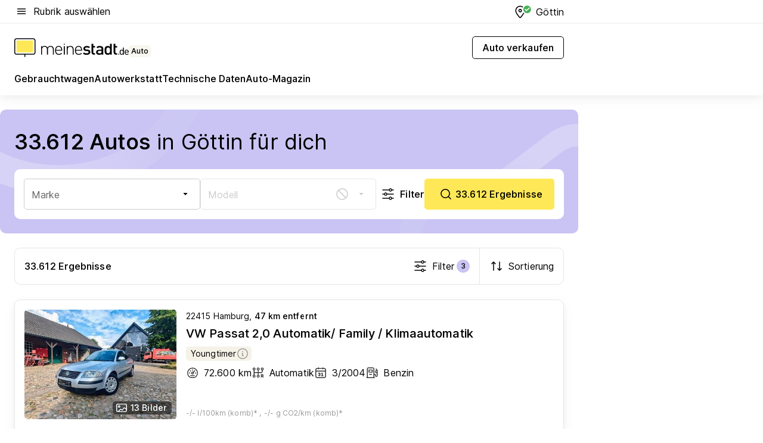

--- FILE ---
content_type: image/svg+xml
request_url: https://auto.meinestadt.de/site/meinestadt/get/documents/meinestadt/images/1%20Neue%20Bildwelt/Auto/Kreativstrategie%202023/Pictogramme/Pictos%20imagesTilesLong/Gebrauchtwagen_72x72.svg?cb=20260121
body_size: 1286
content:
<?xml version="1.0" encoding="UTF-8"?>
<svg width="72px" height="72px" viewBox="0 0 72 72" version="1.1" xmlns="http://www.w3.org/2000/svg" xmlns:xlink="http://www.w3.org/1999/xlink">
    <title>Gebrauchtwagen_72x72</title>
    <g id="Gebrauchtwagen_72x72" stroke="none" stroke-width="1" fill="none" fill-rule="evenodd">
        <g id="Auto-/-Jahreswagen" transform="translate(0.9, 11.88)" stroke="#000000" stroke-width="1.52">
            <g id="gebrauchtwagen" transform="translate(0, 0)">
                <path d="M53.28,28.2215432 L45.1411715,21.0593741 C44.5861572,20.5709615 43.8721784,20.3015432 43.1328627,20.3015432 L18.7075136,20.3015432 C17.803207,20.3015432 16.9458437,20.7041412 16.3682907,21.3999881 L9.81,29.3015432 L9.81,29.3015432 L52.2,29.3015432 L53.28,28.2215432 Z" id="Path-10" fill="#FFFFFF"></path>
                <line x1="28.62" y1="20.3015432" x2="29.88" y2="29.3015432" id="Path-11"></line>
                <path d="M4.60252098,41.9015432 L61.139872,41.9015432 C61.2398964,41.9015432 61.3398598,41.8966065 61.4393975,41.8867513 L67.6395256,41.2728773 C69.1948662,41.1188831 70.38,39.8106146 70.38,38.2476691 L70.38,34.3709159 C70.38,32.9366299 69.3775152,31.6974709 67.9748533,31.3979441 L53.9801561,28.4094932 C53.4209582,28.2900811 52.8374444,28.4184598 52.38,28.7615432 C51.9126403,29.1120629 51.3441996,29.3015432 50.76,29.3015432 L3.04,29.3015432 C1.36105436,29.3015432 1.12665609e-15,30.6625975 0,32.3415432 L0,38.0621138 C5.83862323e-16,39.2034479 0.639282984,40.2486182 1.65535355,40.7684682 L3.21787454,41.5678976 C3.64649103,41.7871897 4.12106367,41.9015432 4.60252098,41.9015432 Z" id="Path-9" fill="#FFF3AB"></path>
                <path d="M21.78,41.0015432 C21.78,44.4809164 18.9593732,47.3015432 15.48,47.3015432 C12.0006268,47.3015432 9.18,44.4809164 9.18,41.0015432 C9.18,37.52217 12.0006268,34.7015432 15.48,34.7015432 C18.9593732,34.7015432 21.78,37.52217 21.78,41.0015432 Z" id="Stroke-17" fill="#FFFFFF" stroke-linecap="round" stroke-linejoin="round"></path>
                <path d="M18.18,41.0015432 C18.18,42.4927334 16.9711903,43.7015432 15.48,43.7015432 C13.9888097,43.7015432 12.78,42.4927334 12.78,41.0015432 C12.78,39.5103529 13.9888097,38.3015432 15.48,38.3015432 C16.9711903,38.3015432 18.18,39.5103529 18.18,41.0015432 Z" id="Stroke-21" stroke-linecap="round" stroke-linejoin="round"></path>
                <path d="M62.64,41.0015432 C62.64,44.4809164 59.8193732,47.3015432 56.34,47.3015432 C52.8606268,47.3015432 50.04,44.4809164 50.04,41.0015432 C50.04,37.52217 52.8606268,34.7015432 56.34,34.7015432 C59.8193732,34.7015432 62.64,37.52217 62.64,41.0015432 Z" id="Stroke-17" fill="#FFFFFF" stroke-linecap="round" stroke-linejoin="round"></path>
                <path d="M59.04,41.0015432 C59.04,42.4927334 57.8311903,43.7015432 56.34,43.7015432 C54.8488097,43.7015432 53.64,42.4927334 53.64,41.0015432 C53.64,39.5103529 54.8488097,38.3015432 56.34,38.3015432 C57.8311903,38.3015432 59.04,39.5103529 59.04,41.0015432 Z" id="Stroke-21" stroke-linecap="round" stroke-linejoin="round"></path>
                <line x1="32.94" y1="33.8915432" x2="37.476" y2="33.8915432" id="Line-3-Copy-2" stroke-linecap="round"></line>
                <path d="M6.61913056,2.12154316 L21.7659948,2.12154316 C22.2001686,2.12154316 22.6097403,2.32310674 22.8746097,2.66712866 L26.4914192,7.36477062 C26.6850963,7.61632534 26.6850963,7.96676097 26.4914192,8.21831569 L22.8746097,12.9159577 C22.6097403,13.2599796 22.2001686,13.4615432 21.7659948,13.4615432 L6.61913056,13.4615432 C5.84641209,13.4615432 5.22,12.8351311 5.22,12.0624126 L5.22,3.52067372 C5.22,2.74795525 5.84641209,2.12154316 6.61913056,2.12154316 Z" id="Rectangle" fill="#FFFFFF" transform="translate(16.02, 7.7915) rotate(12) translate(-16.02, -7.7915)"></path>
                <ellipse id="Oval" transform="translate(19.5187, 8.45) rotate(12) translate(-19.5187, -8.45)" cx="19.5186789" cy="8.44996514" rx="1.99489127" ry="2.00117647"></ellipse>
                <path d="M20.6251129,9.4593393 C30.2750376,14.0929655 34.2273781,17.714191 32.4821344,20.3230157" id="Path-81" stroke-linecap="round"></path>
                <path d="M22.3444845,13.6802291 C24.9595551,18.3335337 27.527806,20.5406384 30.0492371,20.3015432" id="Path-98"></path>
            </g>
        </g>
    </g>
</svg>

--- FILE ---
content_type: image/svg+xml
request_url: https://auto.meinestadt.de/site/meinestadt/get/documents/meinestadt/images/1%20Neue%20Bildwelt/Auto/Kreativstrategie%202023/Pictogramme/Pictos%20imagesTilesLong/Wartung_72x72.svg?cb=20260121
body_size: 1043
content:
<?xml version="1.0" encoding="UTF-8"?>
<svg width="72px" height="72px" viewBox="0 0 72 72" version="1.1" xmlns="http://www.w3.org/2000/svg" xmlns:xlink="http://www.w3.org/1999/xlink">
    <title>Wartung_72x72</title>
    <g id="Wartung_72x72" stroke="none" stroke-width="1" fill="none" fill-rule="evenodd">
        <g id="Auto-/-Jahreswagen" transform="translate(9.36, 11.88)">
            <g id="reparatur" transform="translate(0, 0)">
                <polygon id="Stroke-2" stroke="#000000" stroke-width="1.52" fill="#FFF3AB" stroke-linecap="round" stroke-linejoin="round" points="0 14.058376 2.76762087 11.6197347 4.94065494 11.34 10.994764 17.5661314 11.16 20.1474081 8.39237913 22.68"></polygon>
                <path d="M44.5391376,3.06 C45.0807221,3.06 45.6107524,3.10930893 46.1251601,3.20353293 L42.018849,7.39576851 L42.6663746,13.7763117 L48.836175,14.3828278 C50.4706928,13.407227 53.1164506,10.1097126 53.1164506,10.1097126 C53.2236934,10.6568301 53.28,11.2223369 53.28,11.8008624 C53.28,16.6282557 49.3665308,20.5417249 44.5391376,20.5417249 C43.7822536,20.5417249 43.0481526,20.4453853 42.3479007,20.2645859 L25.3045859,37.307738 C25.4853853,38.0081526 25.5817249,38.7422536 25.5817249,39.4989748 C25.5817249,44.3265308 21.6682557,48.24 16.8408624,48.24 C12.0133065,48.24 8.1,44.3265308 8.1,39.4989748 C8.1,34.6715816 12.0133065,30.7581124 16.8408624,30.7581124 C17.6184138,30.7581124 18.3715549,30.8609614 19.0890568,31.0513622 L36.0915249,14.0488941 C35.9009614,13.3313922 35.7982751,12.5782511 35.7982751,11.8008624 C35.7982751,6.97346925 39.7115816,3.06 44.5391376,3.06 Z M15.7087099,35.2738666 L12.6155915,38.366985 L13.7477441,42.5920932 L17.973015,43.7242458 L21.0661334,40.6311274 L19.9339808,36.4060192 L15.7087099,35.2738666 Z" id="Combined-Shape" stroke="#000000" stroke-width="1.52" fill="#FFFFFF" stroke-linecap="round" stroke-linejoin="round"></path>
                <path d="M16.02,14.9474533 L44.2559944,44.2790192 C45.4349064,45.5037855 47.0914824,46.1896546 48.7885025,46.0656318 C50.1986633,45.9626049 51.5507672,45.3000104 51.6543236,43.174695 C51.7262423,41.6961865 51.1106118,40.2665058 50.0437364,39.2380276 L20.3559956,10.62 L16.02,14.9474533 Z" id="Stroke-10" stroke="#000000" stroke-width="1.52" fill="#FFF3AB"></path>
                <path d="M5.33419926,12.0134537 L12.0386842,19.08 L22.663192,8.63712544 C22.663192,8.63712544 29.1109259,3.91792809 33.348207,3.13838331 C33.7211188,3.06981757 33.7754781,2.55335477 33.4244072,2.40849526 C30.3398361,1.13649391 23.1752379,-0.852899099 18.609212,0.396575855 C14.407847,1.54607966 8.08970195,7.07491179 5.41185551,9.55117087 C4.7072868,10.202792 4.67298862,11.3164509 5.33419926,12.0134537" id="Fill-12" fill="#FFFFFF"></path>
                <path d="M5.33419926,12.0134537 L12.0386842,19.08 L22.663192,8.63712544 C22.663192,8.63712544 29.1109259,3.91792809 33.348207,3.13838331 C33.7211188,3.06981757 33.7754781,2.55335477 33.4244072,2.40849526 C30.3398361,1.13649391 23.1752379,-0.852899099 18.609212,0.396575855 C14.407847,1.54607966 8.08970195,7.07491179 5.41185551,9.55117087 C4.7072868,10.202792 4.67298862,11.3164509 5.33419926,12.0134537 Z" id="Stroke-14" stroke="#000000" stroke-width="1.52" stroke-linecap="round" stroke-linejoin="round"></path>
            </g>
        </g>
    </g>
</svg>

--- FILE ---
content_type: image/svg+xml
request_url: https://auto.meinestadt.de/site/meinestadt/get/documents/meinestadt/images/1%20Neue%20Bildwelt/Auto/Kreativstrategie%202023/Pictogramme/Pictos%20imagesTilesLong/ElektorHybrid_72x72.svg?cb=20260121
body_size: 1182
content:
<?xml version="1.0" encoding="UTF-8"?>
<svg width="72px" height="72px" viewBox="0 0 72 72" version="1.1" xmlns="http://www.w3.org/2000/svg" xmlns:xlink="http://www.w3.org/1999/xlink">
    <title>ElektorHybrid_72x72</title>
    <g id="ElektorHybrid_72x72" stroke="none" stroke-width="1" fill="none" fill-rule="evenodd">
        <g id="Auto-/-Jahreswagen" transform="translate(0.9, 13.86)" stroke="#000000" stroke-width="1.52">
            <g id="elektor_hybrid" transform="translate(0, 0)">
                <line x1="21.1223418" y1="10.0841604" x2="21.1798642" y2="28.1296227" id="Line-2" stroke-linecap="square"></line>
                <path d="M7.74,0 L9.3389011,0 C15.9116965,-2.98375977e-15 21.24,5.32830347 21.24,11.9010989 L21.24,13.5813581 L21.24,13.5813581 L19.6410989,13.5813581 C13.0683035,13.5813581 7.74,8.25305459 7.74,1.68025916 L7.74,0 L7.74,0 Z" id="Rectangle" fill="#FFFFFF" stroke-linejoin="round"></path>
                <path d="M21.24,0 L22.8389011,0 C29.4116965,-2.98375977e-15 34.74,5.32830347 34.74,11.9010989 L34.74,13.5813581 L34.74,13.5813581 L33.1410989,13.5813581 C26.5683035,13.5813581 21.24,8.25305459 21.24,1.68025916 L21.24,0 L21.24,0 Z" id="Rectangle-Copy" fill="#FFFFFF" stroke-linejoin="round" transform="translate(27.99, 6.7907) scale(-1, 1) translate(-27.99, -6.7907)"></path>
                <line x1="21.3068317" y1="13.6485925" x2="27.6558416" y2="7.26132015" id="Line-19" stroke-linecap="round" stroke-linejoin="round"></line>
                <line x1="14.8909901" y1="13.6485925" x2="21.24" y2="7.26132015" id="Line-19-Copy" stroke-linecap="round" stroke-linejoin="round" transform="translate(18.0321, 10.4886) scale(-1, 1) translate(-18.0321, -10.4886)"></line>
                <path d="M53.28,26.28 L45.1411715,19.1178309 C44.5861572,18.6294183 43.8721784,18.36 43.1328627,18.36 L18.7075136,18.36 C17.803207,18.36 16.9458437,18.762598 16.3682907,19.458445 L9.81,27.36 L9.81,27.36 L52.2,27.36 L53.28,26.28 Z" id="Path-10" fill="#FFFFFF"></path>
                <line x1="28.62" y1="18.36" x2="29.88" y2="27.36" id="Path-11"></line>
                <path d="M4.60252098,39.96 L61.139872,39.96 C61.2398964,39.96 61.3398598,39.9550634 61.4393975,39.9452082 L67.6395256,39.3313341 C69.1948662,39.17734 70.38,37.8690714 70.38,36.3061259 L70.38,32.4293728 C70.38,30.9950867 69.3775152,29.7559277 67.9748533,29.456401 L53.9801561,26.46795 C53.4209582,26.3485379 52.8374444,26.4769167 52.38,26.82 C51.9126403,27.1705197 51.3441996,27.36 50.76,27.36 L3.04,27.36 C1.36105436,27.36 1.12665609e-15,28.7210544 0,30.4 L0,36.1205707 C5.83862323e-16,37.2619047 0.639282984,38.307075 1.65535355,38.8269251 L3.21787454,39.6263544 C3.64649103,39.8456466 4.12106367,39.96 4.60252098,39.96 Z" id="Path-9" fill="#FFF3AB"></path>
                <path d="M21.78,39.06 C21.78,42.5393732 18.9593732,45.36 15.48,45.36 C12.0006268,45.36 9.18,42.5393732 9.18,39.06 C9.18,35.5806268 12.0006268,32.76 15.48,32.76 C18.9593732,32.76 21.78,35.5806268 21.78,39.06 Z" id="Stroke-17" fill="#FFFFFF" stroke-linecap="round" stroke-linejoin="round"></path>
                <path d="M18.18,39.06 C18.18,40.5511903 16.9711903,41.76 15.48,41.76 C13.9888097,41.76 12.78,40.5511903 12.78,39.06 C12.78,37.5688097 13.9888097,36.36 15.48,36.36 C16.9711903,36.36 18.18,37.5688097 18.18,39.06 Z" id="Stroke-21" stroke-linecap="round" stroke-linejoin="round"></path>
                <path d="M62.64,39.06 C62.64,42.5393732 59.8193732,45.36 56.34,45.36 C52.8606268,45.36 50.04,42.5393732 50.04,39.06 C50.04,35.5806268 52.8606268,32.76 56.34,32.76 C59.8193732,32.76 62.64,35.5806268 62.64,39.06 Z" id="Stroke-17" fill="#FFFFFF" stroke-linecap="round" stroke-linejoin="round"></path>
                <path d="M59.04,39.06 C59.04,40.5511903 57.8311903,41.76 56.34,41.76 C54.8488097,41.76 53.64,40.5511903 53.64,39.06 C53.64,37.5688097 54.8488097,36.36 56.34,36.36 C57.8311903,36.36 59.04,37.5688097 59.04,39.06 Z" id="Stroke-21" stroke-linecap="round" stroke-linejoin="round"></path>
                <line x1="32.94" y1="31.95" x2="37.476" y2="31.95" id="Line-3-Copy-2" stroke-linecap="round"></line>
            </g>
        </g>
    </g>
</svg>